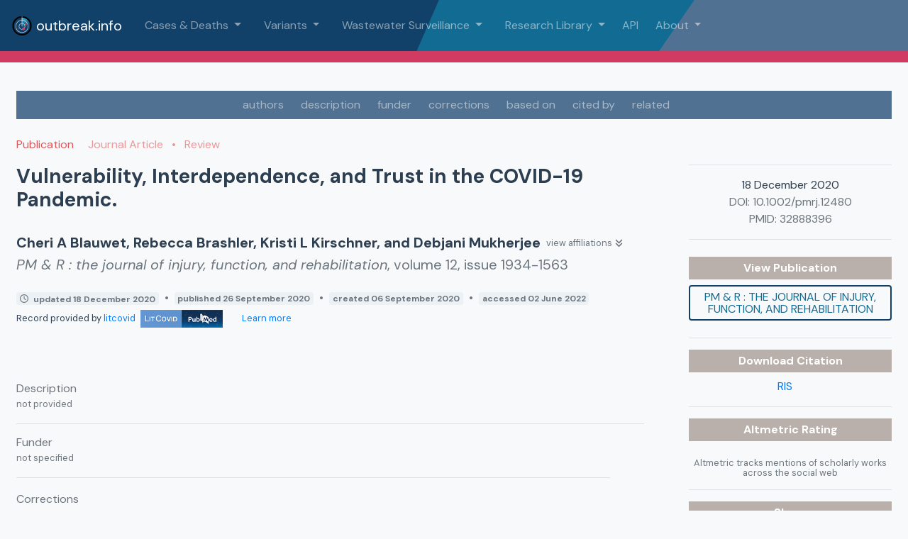

--- FILE ---
content_type: text/css
request_url: https://outbreak.info/assets/ResourceDescription-27c1e3ba.css
body_size: 4770
content:
.Analysis[data-v-7f6e593e],.analysis[data-v-7f6e593e]{color:#37aaa1;fill:#37aaa1}.Analysis.dark[data-v-7f6e593e]{fill:#24706a}.Analysis.light[data-v-7f6e593e]{fill:#88d8d2}.Dataset[data-v-7f6e593e],.dataset[data-v-7f6e593e]{color:#126b93;fill:#126b93}.Dataset.dark[data-v-7f6e593e]{fill:#0b354d}.Dataset.light[data-v-7f6e593e]{fill:#7997b6}a.Dataset[data-v-7f6e593e]:hover{color:#0b354d}.Publication[data-v-7f6e593e],.ScholarlyArticle[data-v-7f6e593e],.publication[data-v-7f6e593e]{color:#e15759;fill:#e15759}.Publication.dark[data-v-7f6e593e],.ScholarlyArticle.dark[data-v-7f6e593e]{fill:#9d1c1e}.Publication.light[data-v-7f6e593e],.ScholarlyArticle.light[data-v-7f6e593e]{fill:#f4c3c4}a.Publication[data-v-7f6e593e]:hover{color:#9d1c1e}.Protocol[data-v-7f6e593e],.protocol[data-v-7f6e593e]{color:#59a14f;fill:#59a14f}.Protocol.dark[data-v-7f6e593e]{fill:#2a4b25}.Protocol.light[data-v-7f6e593e]{fill:#95c88e}a.Protocol[data-v-7f6e593e]:hover{color:#2a4b25}.ClinicalTrial[data-v-7f6e593e],.clinicaltrial[data-v-7f6e593e]{color:#b475a3;fill:#b475a3}.ClinicalTrial.dark[data-v-7f6e593e]{fill:#6e3c60}.ClinicalTrial.light[data-v-7f6e593e]{fill:#d8b7cf}a.ClinicalTrial[data-v-7f6e593e]:hover{color:#6e3c60}.SoftwareSourceCode[data-v-7f6e593e],.softwaresourcecode[data-v-7f6e593e],.ComputationalTool[data-v-7f6e593e],.computationaltool[data-v-7f6e593e]{color:#a97252;fill:#a97252}.SoftwareSourceCode.dark[data-v-7f6e593e],.ComputationalTool.dark[data-v-7f6e593e]{fill:#754f39}.SoftwareSourceCode.light[data-v-7f6e593e],.ComputationalTool.light[data-v-7f6e593e]{fill:#cba996}a.SoftwareSourceCode[data-v-7f6e593e]:hover,a.ComputationalTool[data-v-7f6e593e]:hover{color:#754f39}.Book[data-v-7f6e593e],.book[data-v-7f6e593e]{color:#ff98a8;fill:#ff98a8}.Book.dark[data-v-7f6e593e]{fill:#d16072}.Book.light[data-v-7f6e593e]{fill:#ffd5dc}.WebSite[data-v-7f6e593e],.Website[data-v-7f6e593e],.website[data-v-7f6e593e]{color:#f28e2c;fill:#f28e2c}.WebSite.dark[data-v-7f6e593e]{fill:#ad5b0b}.WebSite.light[data-v-7f6e593e]{fill:#f9cea4}.ImageObject[data-v-7f6e593e]{color:#d4aa15;fill:#f6c827}.ImageObject.dark[data-v-7f6e593e]{fill:#bd9813}.ImageObject.light[data-v-7f6e593e]{fill:#f4de8f}.CreativeWork[data-v-7f6e593e],.MediaObject[data-v-7f6e593e],.PresentationDigitalDocument[data-v-7f6e593e],.BreadcrumbList[data-v-7f6e593e]{color:#777;fill:#777}.CreativeWork.dark[data-v-7f6e593e],.MediaObject.dark[data-v-7f6e593e],.PresentationDigitalDocument.dark[data-v-7f6e593e],.BreadcrumbList.dark[data-v-7f6e593e]{fill:#444}.CreativeWork.light[data-v-7f6e593e],.MediaObject.light[data-v-7f6e593e],.PresentationDigitalDocument.light[data-v-7f6e593e],.BreadcrumbList.light[data-v-7f6e593e]{fill:#aaa}.orange-title[data-v-7f6e593e]{color:#f28e2c;font-size:.9em}#app[data-v-7f6e593e]{font-family:DM Sans,Avenir,Helvetica,Arial,sans-serif;-webkit-font-smoothing:antialiased;-moz-osx-font-smoothing:grayscale;text-align:center;color:#2c3e50}#app text[data-v-7f6e593e]{font-family:DM Sans,Avenir,Helvetica,Arial,sans-serif;stroke:none!important}[data-v-7f6e593e]::placeholder{font-family:DM Sans,Avenir,Helvetica,Arial,sans-serif}.font-weight-700[data-v-7f6e593e]{font-weight:700!important}.axis--x text[data-v-7f6e593e],.axis--y text[data-v-7f6e593e],.default-black[data-v-7f6e593e]{fill:#2c3e50}@media only screen and (max-width: 600px){.hero[data-v-7f6e593e]{background-position:center;background-size:cover;background-image:none!important}p.focustext[data-v-7f6e593e]{font-size:1em!important}}.hero[data-v-7f6e593e]{background-position:center;background-size:cover;background-image:url(/assets/hero-01-a339a9ac.svg)}.nav-hero[data-v-7f6e593e]{background-position:top left;background-repeat:no-repeat;background-size:cover;background-image:url(/assets/navback-01-7888ad1e.svg)}.back-1[data-v-7f6e593e]{background-position:bottom left;background-repeat:no-repeat;background-size:contain;background-image:url(/assets/back1-c93018ed.png);min-height:100px}.back-2[data-v-7f6e593e]{background-position:top right;background-repeat:no-repeat;background-size:contain;background-image:url(/assets/back2-14fc6cb2.png)}.bg-grag-main[data-v-7f6e593e]{background:linear-gradient(to right,#114068,#126B93)}.bg-grag-grey[data-v-7f6e593e]{background:linear-gradient(to right,rgb(80.1935483871,113,145.8064516129),rgb(137.5806451613,164,190.4193548387))}.b-contain[data-v-7f6e593e] *,.b-contain[data-v-7f6e593e] *:after,.b-contain[data-v-7f6e593e] *:before{box-sizing:content-box!important}.b-contain input[data-v-7f6e593e]{position:absolute;z-index:-1;opacity:0}.b-contain span[data-v-7f6e593e]{line-height:1.54;font-size:1rem;font-family:inherit}.b-contain[data-v-7f6e593e]{display:table;position:relative;padding-left:1.8rem;cursor:pointer;margin-bottom:.5rem}.b-contain input[type=checkbox]~.b-input[data-v-7f6e593e]{position:absolute;top:0;left:0;height:1.25rem;width:1.25rem;background:rgb(241,245,248);transition:background .25s;border:1px solid rgb(184,194,204);border-radius:.125rem}.b-contain input[type=radio]~.b-input[data-v-7f6e593e]{position:absolute;top:0;left:0;height:1.25rem;width:1.25rem;background:rgb(241,245,248);transition:background .25s;border:1px solid rgb(184,194,204);border-radius:2rem}.b-contain input[type=checkbox]~.b-input[data-v-7f6e593e]:after{content:"";position:absolute;display:none;left:.45rem;top:.18rem;width:.25rem;height:.6rem;border:solid rgb(255,255,255);border-width:0 2px 2px 0;transition:background .25s;transform:rotate(45deg)}.b-contain input[type=radio]~.b-input[data-v-7f6e593e]:after{content:"";position:absolute;display:none;left:.25rem;top:.25rem;width:.75rem;height:.75rem;border-radius:2rem;background:rgb(255,255,255);transition:background .25s}.b-contain input:disabled~.b-input[data-v-7f6e593e]:after{border-color:#8795a1}.b-contain input:checked~.b-input[data-v-7f6e593e]:after{display:block}.b-contain input:focus~.b-input[data-v-7f6e593e],.b-contain:hover input~.b-input[data-v-7f6e593e]{background:rgb(231,238,243)}.b-contain input:focus~.b-input[data-v-7f6e593e]{box-shadow:0 0 0 2px #3490dc80}.b-contain input:checked~.b-input[data-v-7f6e593e]{background:rgb(209,59,98);border-color:#9f1e40}.b-contain input[type=checkbox]:disabled~.b-input[data-v-7f6e593e]{background:rgb(241,245,248);border-color:#b8c2cc;opacity:.6;cursor:not-allowed}.b-contain input[type=radio]:disabled~.b-input[data-v-7f6e593e]{background:rgb(241,245,248);border-color:#b8c2cc;opacity:.6;cursor:not-allowed}.b-contain input[type=radio]:disabled~.b-input[data-v-7f6e593e]:after{background:rgb(135,149,161)}.b-contain input:checked:focus~.b-input[data-v-7f6e593e],.b-contain:hover input:not([disabled]):checked~.b-input[data-v-7f6e593e]{background:#D13B62;border-color:#86203a}.b-contain .b-input[data-v-7f6e593e]:before{content:"";display:block;position:absolute;left:0;top:0;width:3rem;height:3rem;margin-left:-.85rem;margin-top:-.85rem;background:rgb(0,130,243);border-radius:2rem;opacity:.6;z-index:99999;transform:scale(0)}@keyframes b-ripple-7f6e593e{0%{transform:scale(0)}20%{transform:scale(1)}to{opacity:0;transform:scale(1)}}@keyframes b-ripple-duplicate-7f6e593e{0%{transform:scale(0)}30%{transform:scale(1)}60%{transform:scale(1)}to{opacity:0;transform:scale(1)}}.b-contain input+.b-input[data-v-7f6e593e]:before{animation:b-ripple-7f6e593e .25s ease-out}.b-contain input:checked+.b-input[data-v-7f6e593e]:before{animation-name:b-ripple-duplicate-7f6e593e}.b-contain .b-input[data-v-7f6e593e]:before{visibility:hidden}.b-contain input:focus+.b-input[data-v-7f6e593e]:before{visibility:visible}.b-contain:first-child .b-input[data-v-7f6e593e]:before{visibility:hidden}.router-link-black[data-v-7f6e593e]{color:#2c3e50!important}.full-page[data-v-7f6e593e]{min-height:100vh}.half-page[data-v-7f6e593e]{min-height:50vh}.main[data-v-7f6e593e]{overflow:hidden}p.focustext[data-v-7f6e593e]{font-size:25px}.hidden[data-v-7f6e593e]{display:none!important}.disabled[data-v-7f6e593e]{opacity:.5;cursor:auto!important;pointer-events:none!important}.line-height-1[data-v-7f6e593e]{line-height:1.1em}.line-height-sm[data-v-7f6e593e]{line-height:.85em}.leaflet-container .leaflet-control-attribution[data-v-7f6e593e],.leaflet-container .leaflet-control-scale[data-v-7f6e593e]{opacity:.2}.no-underline[data-v-7f6e593e],.no-underline[data-v-7f6e593e]:hover{text-decoration:none!important}.underline-hover[data-v-7f6e593e]{text-decoration:underline!important}.font-awesome[data-v-7f6e593e]{font-family:"Font Awesome 5 Brands","Font Awesome 5 Free",FontAwesome,sans-serif!important}.box-shadow[data-v-7f6e593e]{box-shadow:1px 1px 2px 2px #2c3e5026}.fill-primary-light[data-v-7f6e593e]{background:rgb(34.9132231405,131.4380165289,213.5867768595)}.text-main[data-v-7f6e593e]{color:#114068}.text-sec[data-v-7f6e593e]{color:#126b93}.text-highlight[data-v-7f6e593e]{color:#d13b62}.text-highlight__lighter[data-v-7f6e593e]{color:#e48ea4}.text-highlight__brighter[data-v-7f6e593e]{color:#f5648a}.text-highlight a[data-v-7f6e593e]{color:#d13b62}.bg-white[data-v-7f6e593e]{background-color:#fff}.bg-light[data-v-7f6e593e]{background-color:#f1f1f1}.bg-main[data-v-7f6e593e]{background-color:#114068}.bg-main__lighter[data-v-7f6e593e]{background-color:#1f76c0}.bg-main__darker[data-v-7f6e593e]{background-color:#0a253c}.bg-sec[data-v-7f6e593e]{background-color:#126b93}.bg-sec__lighter[data-v-7f6e593e]{background-color:#27aae4}.bg-sec__darker[data-v-7f6e593e]{background-color:#0c4a66}.bg-highlight[data-v-7f6e593e]{background-color:#d13b62}.bg-highlight__lighter[data-v-7f6e593e]{background-color:#e48ea4}.bg-highlight__darker[data-v-7f6e593e]{background-color:#b0294c}.bg-grey[data-v-7f6e593e]{background-color:#2c3e50}.bg-grey__lighter[data-v-7f6e593e]{background-color:#507192}.bg-grey__lightest[data-v-7f6e593e]{background-color:#ecf1f5}.bg-grey__darker[data-v-7f6e593e]{background-color:#1a252f}.uppercase[data-v-7f6e593e]{text-transform:uppercase}.pointer[data-v-7f6e593e]{cursor:pointer}.link[data-v-7f6e593e]{color:#007bff!important;cursor:pointer}.link[data-v-7f6e593e]:hover{color:#0056b3!important;text-decoration:underline}.text-grey[data-v-7f6e593e]{color:#999}@-webkit-keyframes scale-in-center-7f6e593e{0%{-webkit-transform:scale(0);transform:scale(0);opacity:1}to{-webkit-transform:scale(1);transform:scale(1);opacity:1}}@keyframes scale-in-center-7f6e593e{0%{-webkit-transform:scale(0);transform:scale(0);opacity:1}to{-webkit-transform:scale(1);transform:scale(1);opacity:1}}.border-section[data-v-7f6e593e]{border-top:1px solid #2c3e50;border-bottom:1px solid #2c3e50;padding-top:.25rem;padding-bottom:.25rem}.scale-in-center[data-v-7f6e593e]{-webkit-animation:scale-in-center-7f6e593e .5s cubic-bezier(.25,.46,.45,.94) both;animation:scale-in-center-7f6e593e .5s cubic-bezier(.25,.46,.45,.94) both}.autocomplete[data-v-7f6e593e]{position:relative;max-width:700px;margin-bottom:.5em}.autocomplete-results[data-v-7f6e593e]{padding:0;margin:0;border:1px solid rgb(203.3870967742,215,226.6129032258);background:rgb(236.2903225806,240.5,244.7096774194);box-shadow:1px 1px 2px 2px #2c3e5026;height:120px;overflow:auto;width:100%}.autocomplete-result[data-v-7f6e593e]{list-style:none;text-align:left;padding:4px 2px;cursor:pointer}.autocomplete-result.is-active[data-v-7f6e593e],.autocomplete-result[data-v-7f6e593e]:hover{background-color:#114068;color:#fff}.autocomplete-input[data-v-7f6e593e]{border:1px solid rgb(203.3870967742,215,226.6129032258);border-radius:.25em;padding:.5em}input[data-v-7f6e593e]{flex-grow:2;border:none;font-size:1em}input[data-v-7f6e593e]:focus{outline:none}.floating-label[data-v-7f6e593e]{margin-bottom:.25em;text-transform:uppercase;flex-grow:1;color:#8aa4be}.floating-label.empty[data-v-7f6e593e]{font-size:1em;transition:.5s ease all}.floating-label.filled[data-v-7f6e593e]{font-size:.7em;transition:.5s ease all}select[data-v-7f6e593e]{margin:0;-webkit-box-sizing:border-box;-moz-box-sizing:border-box;box-sizing:border-box;appearance:none;-webkit-appearance:none;-moz-appearance:none;-ms-appearance:none;padding:.3em 1.5em .3em .3em;color:#126b93;background:url(/assets/drop2-30a686b3.svg);background-color:#fff;background-repeat:no-repeat;border:thin #126B93 solid;background-size:16px 16px;background-position:center right 5px;border-radius:.25rem}select[data-v-7f6e593e]:focus{border:thin #D13B62 solid;outline:none}select[data-v-7f6e593e]:hover{background:url(/assets/drop-3b2a7d2e.svg);background-color:#fff;background-repeat:no-repeat;border:thin #126B93 solid;background-size:16px 16px;background-position:center right 5px}.radio-item[data-v-7f6e593e]{display:inline-block;position:relative;padding:0 6px;margin:0}.radio-item input[type=radio][data-v-7f6e593e]{display:none;vertical-align:baseline}.radio-item label[data-v-7f6e593e]{line-height:1}.radio-item label[data-v-7f6e593e]:before{content:" ";display:inline-block;position:relative;top:5px;margin:0 8px 0 0;width:18px;height:18px;border-radius:11px;border:2px solid #888;background-color:transparent}.radio-item-light label[data-v-7f6e593e]:before{content:" ";display:inline-block;position:relative;top:5px;margin:0 15px 0 0;width:18px;height:18px;border-radius:11px;border:2px solid white;background-color:transparent}.radio-item input[type=radio]:checked+label[data-v-7f6e593e]:before{border-color:#126b93}.radio-item-light input[type=radio]:checked+label[data-v-7f6e593e]:before{border-color:#fff}.radio-item input[type=radio]:checked+label[data-v-7f6e593e]:after{border-radius:11px;width:10px;height:10px;position:absolute;top:9px;left:10px;content:" ";display:block;background:#126B93}.radio-item-light input[type=radio]:checked+label[data-v-7f6e593e]:after{border-radius:11px;width:10px;height:10px;position:absolute;top:9px;left:10px;content:" ";display:block;background:white}#snackbar[data-v-7f6e593e]{visibility:hidden;min-width:250px;margin-left:-125px;background-color:#333;color:#fff;text-align:center;border-radius:2px;padding:16px;position:fixed;z-index:1;left:50%;bottom:30px;font-size:17px}.snackbar[data-v-7f6e593e]{visibility:hidden;min-width:250px;margin-left:-125px;background-color:#333;color:#fff;text-align:center;border-radius:2px;padding:.75rem;position:fixed;z-index:1;left:50%;bottom:30px}.snackbar-accent[data-v-7f6e593e]{background-color:#d13b62!important}.snackbar.show[data-v-7f6e593e]{visibility:visible;-webkit-animation:fadein-7f6e593e .5s,fadeout-7f6e593e .5s 2.5s;animation:fadein-7f6e593e .5s,fadeout-7f6e593e .5s 2.5s}@-webkit-keyframes fadein-7f6e593e{0%{bottom:0;opacity:0}to{bottom:30px;opacity:1}}@keyframes fadein-7f6e593e{0%{bottom:0;opacity:0}to{bottom:30px;opacity:1}}@-webkit-keyframes fadeout-7f6e593e{0%{bottom:30px;opacity:1}to{bottom:0;opacity:0}}@keyframes fadeout-7f6e593e{0%{bottom:30px;opacity:1}to{bottom:0;opacity:0}}.leaflet-container[data-v-7f6e593e]{background:linear-gradient(to bottom,rgb(203.3870967742,215,226.6129032258) 0%,#126B93 100%)!important}.no-underline[data-v-7f6e593e]{text-decoration:none}.text-underline[data-v-7f6e593e]{text-decoration:underline}.tooltip-basic[data-v-7f6e593e]{background:rgba(255,255,255,.8784313725);padding:7px;border:1px solid #2c3e50;border-radius:3px;position:fixed;display:none;z-index:1000}.font-size-2[data-v-7f6e593e]{font-size:1.25rem}.location-banner[data-v-7f6e593e]{border-width:0;border-style:solid;background:linear-gradient(to left,#114068 0%,#fc6189 50%,#114068 100%) left bottom rgb(9.8347107438,37.0247933884,60.1652892562) no-repeat;background-size:100% 7px}.location-header[data-v-7f6e593e]{color:#fd9db6}.mutation-banner[data-v-7f6e593e]{border-width:0;border-style:solid;background:linear-gradient(to left,#114068 0%,#f28e2c 50%,#114068 100%) left bottom rgb(9.8347107438,37.0247933884,60.1652892562) no-repeat;background-size:100% 7px}.mutation-header[data-v-7f6e593e]{color:#f6b574}.mutation-hyperlink a[data-v-7f6e593e]{color:#fbdbbc}.comparison-banner[data-v-7f6e593e]{border-width:0;border-style:solid;background:linear-gradient(to left,#114068 0%,#499894 50%,#114068 100%) left bottom rgb(9.8347107438,37.0247933884,60.1652892562) no-repeat;background-size:100% 7px}.comparison-header[data-v-7f6e593e]{color:#72bbb8}.status-banner[data-v-7f6e593e]{border-width:0;border-style:solid;background:linear-gradient(to left,#114068 0%,#bab0ab 50%,#114068 100%) left bottom rgb(9.8347107438,37.0247933884,60.1652892562) no-repeat;background-size:100% 7px}.status-header[data-v-7f6e593e]{color:#d1cac7}.bright-hyperlink[data-v-7f6e593e],.bright-hyperlink a[data-v-7f6e593e]{color:#70d3ff}@media only screen and (max-width: 500px){.mb-flex[data-v-7f6e593e]{flex-direction:column}}.fa-sm[data-v-7f6e593e]{line-height:1em!important}.timeline-btn[data-v-7f6e593e]{font-size:.75em;height:30px;text-transform:lowercase!important}.time-btn-active[data-v-7f6e593e]{background-color:#d13b62!important;color:#fff!important}@media only screen and (min-width: 1024px){.btn-flex[data-v-7f6e593e]{display:flex}}.mt-1[data-v-7f6e593e]{margin-top:.25rem}.mt-2[data-v-7f6e593e]{margin-top:.5rem}.my-1[data-v-7f6e593e]{margin-top:.25rem;margin-bottom:.25rem}.my-2[data-v-7f6e593e]{margin-top:.5rem;margin-bottom:.5rem}.my-3[data-v-7f6e593e]{margin-top:1rem;margin-bottom:1rem}.mx-2[data-v-7f6e593e]{margin-left:.5rem;margin-right:.5rem}.mx-3[data-v-7f6e593e]{margin-left:1rem;margin-right:1rem}.py-1[data-v-7f6e593e]{padding-top:.25rem;padding-bottom:.25rem}.py-2[data-v-7f6e593e]{padding-top:.5rem;padding-bottom:.5rem}.py-3[data-v-7f6e593e]{padding-top:1rem;padding-bottom:1rem}.px-2[data-v-7f6e593e]{padding-left:.5rem;padding-right:.5rem}.px-3[data-v-7f6e593e]{padding-left:1rem;padding-right:1rem}.loader[data-v-7f6e593e]{position:fixed;z-index:100;top:calc(50vh - 50px)!important;left:calc(50vw - 50px)!important}button[data-v-7f6e593e]{line-height:1.5em;font-size:1em;fill:#fff;font-family:DM Sans,Avenir,Helvetica,Arial,sans-serif;margin-right:.25em;margin-left:.25em;margin-bottom:.25em;border-color:#cbd7e3;cursor:pointer}button[data-v-7f6e593e]:focus{outline:none!important}button.chip[data-v-7f6e593e]{border-radius:1em;display:flex;align-items:center;padding:2px 8px;white-space:nowrap;cursor:pointer}button.chip .remove-btn[data-v-7f6e593e]{margin-left:.25em;font-size:.75em}.btn-main-outline a[data-v-7f6e593e]{color:#114068}.btn-main-outline a[data-v-7f6e593e]:hover{color:#fff!important}.btn-no-outline[data-v-7f6e593e]{color:#126b93;transition:all .5s;text-transform:uppercase}.btn-no-outline[data-v-7f6e593e]:hover{background:#114068!important;color:#fff;text-decoration:none}.all-selected[data-v-7f6e593e],.to-add.all-selected[data-v-7f6e593e],button.chip[data-v-7f6e593e]:hover{background:#6c757d!important;color:#fff}.all-selected .remove-btn[data-v-7f6e593e],.to-add.all-selected .remove-btn[data-v-7f6e593e],button.chip:hover .remove-btn[data-v-7f6e593e]{color:#d13b62!important}.to-add[data-v-7f6e593e]{background:#DDD!important}.to-add .add-btn[data-v-7f6e593e]{color:#8aa4be!important}button.chip.to-add[data-v-7f6e593e]:hover{background:#DDD!important;color:#2c3e50;cursor:default}button.chip.to-add:hover .add-btn[data-v-7f6e593e]{color:#fff!important}.btn-main[data-v-7f6e593e]{background:#114068!important;border:#114068 2px solid!important;color:#fff;transition:all .5s;text-transform:uppercase}.btn-main[data-v-7f6e593e]:hover{background:#126B93!important;color:#fff}.btn-main-outline[data-v-7f6e593e]{background:transparent;border:#114068 2px solid!important;color:#126b93;transition:all .5s;text-transform:uppercase}.btn-main-outline[data-v-7f6e593e]:hover{background:#114068!important;color:#fff}.btn-main-flat[data-v-7f6e593e]{background:transparent;border:none!important;color:#126b93;transition:all .5s}.btn-main-flat[data-v-7f6e593e]:hover{background:#114068!important;color:#fff!important}.btn-sec[data-v-7f6e593e]{background:#126B93!important;color:#fff;transition:all .5s;text-transform:uppercase}.btn-sec[data-v-7f6e593e]:hover{background:#114068!important;color:#fff}.btn-grey[data-v-7f6e593e]{background:#DDD!important;border:#AAA 1px solid!important;color:#888;transition:all .5s;text-transform:uppercase}.btn-grey[data-v-7f6e593e]:hover{background:#AAA!important;color:#fff;text-decoration:none!important}.btn-grey-flat[data-v-7f6e593e]{border:none!important;background:#DDD!important;color:#666;transition:all .5s;text-transform:uppercase}.btn-grey-flat[data-v-7f6e593e]:hover{background:#AAA!important;color:#fff;text-decoration:none!important}.btn-grey-outline[data-v-7f6e593e]{background:transparent;border:#AAA 1px solid!important;color:#888;transition:all .5s;text-transform:uppercase}.btn-grey-outline[data-v-7f6e593e]:hover{background:#BBB!important;color:#fff}.btn-accent[data-v-7f6e593e]{background:#D13B62!important;color:#fff;transition:all .5s;text-transform:uppercase}.btn-accent[data-v-7f6e593e]:hover{background:rgb(134.4462809917,31.5537190083,58.305785124)!important;color:#fff}.btn-accent-outline[data-v-7f6e593e]{background:transparent;border:rgb(196.4049586777,46.0950413223,85.1756198347) 2px solid!important;color:#d13b62;transition:all .5s;text-transform:uppercase}.btn-accent-outline[data-v-7f6e593e]:hover{background:#D13B62!important;color:#fff}.btn-accent-flat[data-v-7f6e593e]{background:transparent;border:none!important;transition:all .5s}.btn-accent-flat[data-v-7f6e593e]:hover{background:#D13B62!important;color:#fff!important}.btn-accent[data-v-7f6e593e]:disabled{background:#CCC!important;color:#444!important;cursor:default!important}.btn-outline-secondary[data-v-7f6e593e]:hover{background:#6c757d!important;color:#fff}.chip.btn-outline-secondary-no-hover[data-v-7f6e593e]:hover{background:white!important;color:inherit!important;cursor:default}.MOC[data-v-7f6e593e],.MOI[data-v-7f6e593e],.VOC[data-v-7f6e593e],.VOI[data-v-7f6e593e],.VUM[data-v-7f6e593e]{padding:.35rem;border-radius:.25rem;border-style:solid;border-width:1px;line-height:1;flex-shrink:0;font-size:small;text-transform:uppercase;display:flex;align-items:center}.MOC[data-v-7f6e593e],.VOC[data-v-7f6e593e]{background:rgb(252.0454545455,238.4545454545,238.6515151515);color:#e15759;border-color:#e15759}.MOI[data-v-7f6e593e],.VOI[data-v-7f6e593e]{background:rgb(253.8392857143,244.9107142857,236.1607142857);color:#f28e2c;border-color:#f28e2c}.VUM[data-v-7f6e593e]{background:rgb(253.065,249.195,235.435);color:#bd9813;border-color:#bd9813}.VOC-color[data-v-7f6e593e]{color:#e15759}.VOI-color[data-v-7f6e593e]{color:#f28e2c}.VUM-color[data-v-7f6e593e]{color:#bd9813}.moc[data-v-7f6e593e],.voc[data-v-7f6e593e]{background:rgb(252.0454545455,238.4545454545,238.6515151515);color:#e15759;border-color:#e15759;text-align:center}.moi[data-v-7f6e593e],.voi[data-v-7f6e593e]{background:rgb(253.8392857143,244.9107142857,236.1607142857);color:#f28e2c;border-color:#f28e2c}.vum[data-v-7f6e593e]{background:rgb(253.065,249.195,235.435);color:#bd9813;border-color:#bd9813}.custom[data-v-7f6e593e]{background:rgb(227.4958677686,239.9256198347,250.5041322314);color:#126b93}[data-v-7f6e593e],[data-v-7f6e593e]:after,[data-v-7f6e593e]:before{transition:.25s ease-in-out}.checkbox-label[data-v-7f6e593e]{display:block;background:#f3f3f3;height:24px;width:48px;border-radius:24px;margin:24px auto;position:relative;box-shadow:0 0 0 2px #ddd}.checkbox-label .on[data-v-7f6e593e]{display:block;position:absolute;z-index:0;left:0;opacity:1;min-width:300px;line-height:24px;opacity:0;color:#d13b62}.checkbox-label .off[data-v-7f6e593e]{display:block;position:absolute;z-index:0;right:55px;text-align:right;min-width:300px;line-height:24px;opacity:1;color:#bbb}.checkbox-label[data-v-7f6e593e]:before{content:"";display:block;position:absolute;z-index:1;top:0;left:0;border-radius:24px;height:24px;width:24px;background:white;box-shadow:0 3px 3px #0003,0 0 0 2px #ddd}.checkbox[data-v-7f6e593e]{position:absolute;left:-5000px}.checkbox:checked+.checkbox-label[data-v-7f6e593e]{background:#D13B62;box-shadow:0 0 0 2px #d13b62}.checkbox:checked+.checkbox-label .on[data-v-7f6e593e]{left:60px;opacity:1}.checkbox:checked+.checkbox-label .off[data-v-7f6e593e]{right:0;opacity:0}.checkbox:checked+.checkbox-label[data-v-7f6e593e]:before{left:30px;box-shadow:0 3px 3px #0003,0 0 0 2px #d13b62}.gisaid-text[data-v-7f6e593e]{font-size:1.5rem}.gisaid-lg[data-v-7f6e593e]{height:45px}.gisaid[data-v-7f6e593e]{height:40px}.gisaid-md[data-v-7f6e593e]{height:30px}.gisaid-small[data-v-7f6e593e]{height:25px}.resource-type[data-v-7f6e593e]{font-weight:700;text-transform:uppercase;opacity:.7}.topic[data-v-7f6e593e]{background:#D13B62;color:#fff;border-radius:5px;white-space:nowrap}.topic a[data-v-7f6e593e]{color:#fff}.keyword-container[data-v-7f6e593e]{display:flex;min-width:0}.keyword[data-v-7f6e593e]{background:rgb(242.9297520661,203.5702479339,213.8037190083);border-radius:5px;white-space:nowrap}.pub-type[data-v-7f6e593e]{opacity:.6}.helper[data-v-7f6e593e]{line-height:1.2em}.section-header[data-v-7f6e593e]{text-transform:uppercase}


--- FILE ---
content_type: application/javascript
request_url: https://outbreak.info/assets/_baseGetTag-9b8f3102.js
body_size: 557
content:
import{u as e}from"./index-ffd9e080.js";var s=typeof e=="object"&&e&&e.Object===Object&&e,j=s,v=j,T=typeof self=="object"&&self&&self.Object===Object&&self,S=v||T||Function("return this")(),y=S,d=y,O=d.Symbol,b=O,o=b,i=Object.prototype,m=i.hasOwnProperty,u=i.toString,r=o?o.toStringTag:void 0;function p(t){var c=m.call(t,r),g=t[r];try{t[r]=void 0;var f=!0}catch{}var l=u.call(t);return f&&(c?t[r]=g:delete t[r]),l}var $=p,_=Object.prototype,w=_.toString;function G(t){return w.call(t)}var h=G,a=b,P=$,R=h,x="[object Null]",F="[object Undefined]",n=a?a.toStringTag:void 0;function N(t){return t==null?t===void 0?F:x:n&&n in Object(t)?P(t):R(t)}var q=N;export{y as _,q as a,b,j as c};
